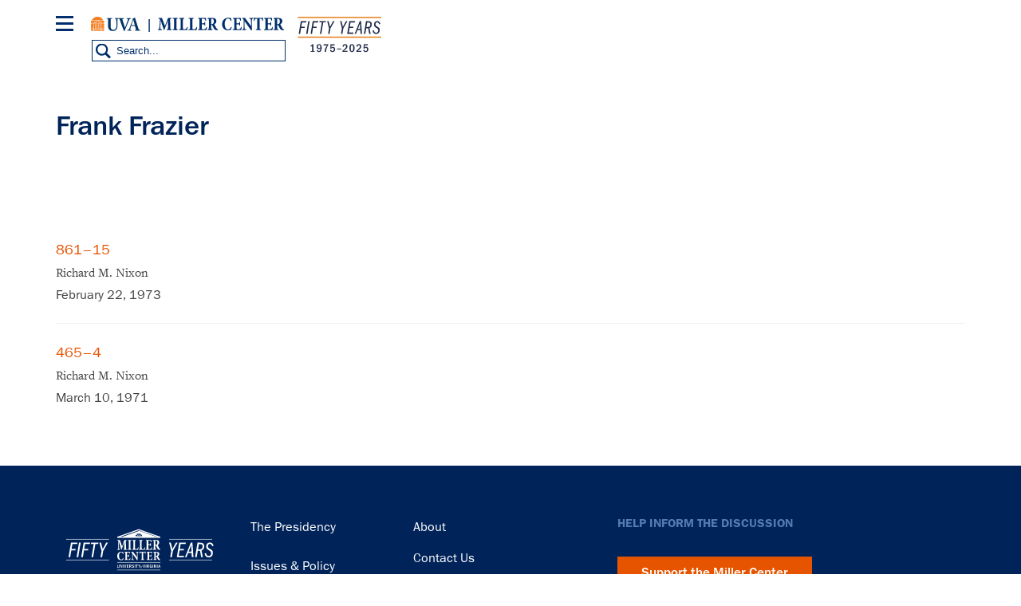

--- FILE ---
content_type: text/html; charset=UTF-8
request_url: https://millercenter.org/taxonomy/term/13936
body_size: 7517
content:

<!DOCTYPE html>
<html lang="en" dir="ltr" prefix="og: https://ogp.me/ns#">
  <head>
    <meta charset="utf-8" />
<style>/* @see https://github.com/aFarkas/lazysizes#broken-image-symbol */.js img.lazyload:not([src]) { visibility: hidden; }/* @see https://github.com/aFarkas/lazysizes#automatically-setting-the-sizes-attribute */.js img.lazyloaded[data-sizes=auto] { display: block; width: 100%; }</style>
<meta name="keywords" content="Frank Frazier" />
<link rel="shortlink" href="https://millercenter.org/taxonomy/term/13936" />
<link rel="canonical" href="https://millercenter.org/taxonomy/term/13936" />
<meta name="rights" content="Copyright 2026 Miller Center. All rights reserved." />
<meta name="referrer" content="unsafe-url" />
<meta property="og:site_name" content="Miller Center" />
<meta property="og:url" content="https://millercenter.org/taxonomy/term/13936" />
<meta property="og:title" content="Frank Frazier | Miller Center" />
<meta property="place:location:latitude" content="38.0476° N" />
<meta property="place:location:longitude" content="78.5137° W" />
<meta property="og:street_address" content="2201 Old Ivy Rd" />
<meta property="og:locality" content="Charlottesville" />
<meta property="og:region" content="Virginia" />
<meta property="og:postal_code" content="22903" />
<meta property="og:country_name" content="United States" />
<meta property="og:phone_number" content="(434) 924-7236" />
<meta property="og:locale" content="en_US" />
<meta name="twitter:card" content="summary" />
<meta name="twitter:site" content="@Miller_Center" />
<meta name="twitter:title" content="Frank Frazier | Miller Center" />
<meta name="twitter:site:id" content="21305239" />
<meta name="Generator" content="Drupal 11 (https://www.drupal.org)" />
<meta name="MobileOptimized" content="width" />
<meta name="HandheldFriendly" content="true" />
<meta name="viewport" content="width=device-width, height=device-height, initial-scale=1, minimum-scale=1, maximum-scale=1, user-scalable=no" />
<link rel="icon" href="/themes/custom/miller/favicon.ico" type="image/vnd.microsoft.icon" />
<link rel="alternate" type="application/rss+xml" title="Frank Frazier" href="https://millercenter.org/taxonomy/term/13936/feed" />

    <title>Frank Frazier | Miller Center</title>
    <link rel="stylesheet" media="all" href="/sites/default/files/css/css_sfNQc0NiloHX022cNLXSIPz_BzPayqFeULjdNgAqWbM.css?delta=0&amp;language=en&amp;theme=miller&amp;include=eJxli1EOwjAMQy9U1iNNKTNbtHSJmpbR2zOByg8_lv2sh1cVPva4lGYkE74zZBZBiZQEJtRRBnloyV71wACraCK5ee2XuA7qJ9sl-UYFdWOPvxacswlmU2s2J9H7fr3_LHj3ihwTOcKTcXr85JR1aYI3SRhI6g" />
<link rel="stylesheet" media="all" href="/sites/default/files/css/css_9GPjKmqb9Z9gXbq5OC3WlkOB79QM6r9pXtHG3UbyF1k.css?delta=1&amp;language=en&amp;theme=miller&amp;include=eJxli1EOwjAMQy9U1iNNKTNbtHSJmpbR2zOByg8_lv2sh1cVPva4lGYkE74zZBZBiZQEJtRRBnloyV71wACraCK5ee2XuA7qJ9sl-UYFdWOPvxacswlmU2s2J9H7fr3_LHj3ihwTOcKTcXr85JR1aYI3SRhI6g" />

    <script type="application/json" data-drupal-selector="drupal-settings-json">{"path":{"baseUrl":"\/","pathPrefix":"","currentPath":"taxonomy\/term\/13936","currentPathIsAdmin":false,"isFront":false,"currentLanguage":"en"},"pluralDelimiter":"\u0003","suppressDeprecationErrors":true,"gtag":{"tagId":"","consentMode":false,"otherIds":[],"events":[],"additionalConfigInfo":[]},"ajaxPageState":{"libraries":"[base64]","theme":"miller","theme_token":null},"ajaxTrustedUrl":{"form_action_p_pvdeGsVG5zNF_XLGPTvYSKCf43t8qZYSwcfZl2uzM":true},"gtm":{"tagId":null,"settings":{"data_layer":"dataLayer","include_classes":false,"allowlist_classes":"google\nnonGooglePixels\nnonGoogleScripts\nnonGoogleIframes","blocklist_classes":"customScripts\ncustomPixels","include_environment":false,"environment_id":"","environment_token":""},"tagIds":["GTM-WGD5SJN"]},"data":{"extlink":{"extTarget":true,"extTargetAppendNewWindowDisplay":true,"extTargetAppendNewWindowLabel":"(opens in a new window)","extTargetNoOverride":false,"extNofollow":false,"extTitleNoOverride":false,"extNoreferrer":false,"extFollowNoOverride":false,"extClass":"0","extLabel":"(link is external)","extImgClass":false,"extSubdomains":false,"extExclude":"","extInclude":"","extCssExclude":"","extCssInclude":"","extCssExplicit":"","extAlert":false,"extAlertText":"This link will take you to an external web site. We are not responsible for their content.","extHideIcons":false,"mailtoClass":"0","telClass":"","mailtoLabel":"(link sends email)","telLabel":"(link is a phone number)","extUseFontAwesome":false,"extIconPlacement":"append","extPreventOrphan":false,"extFaLinkClasses":"fa fa-external-link","extFaMailtoClasses":"fa fa-envelope-o","extAdditionalLinkClasses":"","extAdditionalMailtoClasses":"","extAdditionalTelClasses":"","extFaTelClasses":"fa fa-phone","allowedDomains":null,"extExcludeNoreferrer":""}},"lazy":{"lazysizes":{"lazyClass":"lazyload","loadedClass":"lazyloaded","loadingClass":"lazyloading","preloadClass":"lazypreload","errorClass":"lazyerror","autosizesClass":"lazyautosizes","srcAttr":"data-src","srcsetAttr":"data-srcset","sizesAttr":"data-sizes","minSize":40,"customMedia":[],"init":true,"expFactor":1.5,"hFac":0.80000000000000004,"loadMode":2,"loadHidden":true,"ricTimeout":0,"throttleDelay":125,"plugins":[]},"placeholderSrc":"","preferNative":false,"minified":true,"libraryPath":"\/libraries\/lazysizes"},"simple_popup_blocks":{"settings":[{"identifier":"block-email-list-promo","uid":"email_list_popup","type":"0","css_selector":"1","layout":"4","visit_counts":"0","overlay":"1","trigger_method":"0","trigger_selector":"#custom-css-id","enable_escape":"1","delay":"5","minimize":0,"close":"1","use_time_frequency":"1","time_frequency":"2628288","show_minimized_button":0,"width":"400","cookie_expiry":"100","status":"1","trigger_width":null}]},"sharethis":{"publisher":"dr-30c28291-4340-7810-8ae3-7cac17149c19","version":"5x","doNotCopy":true,"hashAddressBar":false,"doNotHash":true,"onhover":false},"field_group":{"html_element":{"mode":"default","context":"view","settings":{"classes":"promo--url-button","id":"","element":"div","show_label":false,"label_element":"h3","attributes":"","effect":"none","speed":"fast"}}},"user":{"uid":0,"permissionsHash":"009208e69650dc411eb0adaaa379cbb086a6b046e09f25b472f73aad3ae27da6"}}</script>
<script src="/sites/default/files/js/js_kxlyBtc2vwfhM-SnkC2RALHt_Xa-NDbjxeS06NCfUSM.js?scope=header&amp;delta=0&amp;language=en&amp;theme=miller&amp;include=[base64]"></script>
<script src="https://use.fontawesome.com/releases/v6.4.0/js/all.js" defer crossorigin="anonymous"></script>
<script src="https://use.fontawesome.com/releases/v6.4.0/js/v4-shims.js" defer crossorigin="anonymous"></script>
<script src="/modules/contrib/google_tag/js/gtag.js?t8i4yb"></script>
<script src="/modules/contrib/google_tag/js/gtm.js?t8i4yb"></script>

  </head>
  <body class="path-taxonomy path-taxonomy-term-13936">
  <div id="fb-root"></div>
    <a href="#main-content" class="visually-hidden focusable">
      Skip to main content
    </a>
    <noscript><iframe src="https://www.googletagmanager.com/ns.html?id=GTM-WGD5SJN"
                  height="0" width="0" style="display:none;visibility:hidden"></iframe></noscript>

      <div class="dialog-off-canvas-main-canvas" data-off-canvas-main-canvas>
    

<div class="layout-container">
  <section id="mobile-menu">
      <div class="mobile-menu-inner">
  	<div class="mobile-close"></div>
    <div id="block-millersearchblock-2">
  
    
      
<form class="miller-search-form" data-drupal-selector="miller-search-form" action="/taxonomy/term/13936" method="post" id="miller-search-form" accept-charset="UTF-8">
  <div class="js-form-item form-item js-form-type-textfield form-item-title js-form-item-title">
      
        <input placeholder="Search" data-drupal-selector="edit-title" type="text" id="edit-title" name="title" value="" size="60" maxlength="128" class="form-text" />

        </div>
<input data-drupal-selector="edit-submit" type="submit" id="edit-submit" name="op" value="Search" class="button js-form-submit form-submit" />
<input autocomplete="off" data-drupal-selector="form-45qzyzhs1woslb2i4ljh9kiwkealkvdecxvwcpoc5p8" type="hidden" name="form_build_id" value="form-45qzyZhs1WOSlb2I4LJH9KiwKEAlKVdeCxVWCPoc5p8" />
<input data-drupal-selector="edit-miller-search-form" type="hidden" name="form_id" value="miller_search_form" />

</form>


  </div>
<nav role="navigation" aria-labelledby="block-mainnavigation-3-menu" id="block-mainnavigation-3" class="main-nav">
            
  <h2 class="visually-hidden">Main navigation</h2>
  

        
              <ul class="menu">
    
          <li class="menu-item menu-item--expanded"><a href="/the-presidency" data-drupal-link-system-path="node/5966">The Presidency</a>              <div>
      <ul class="submenu">
    
          <li class="menu-item menu-item--expanded"><a href="/president" data-drupal-link-system-path="president">U.S. Presidents</a>              <div>
      <ul class="submenu">
    
          <li class="menu-item menu-item--collapsed"><a href="/president/washington" data-drupal-link-system-path="node/43">George Washington</a></li>

          <li class="menu-item menu-item--collapsed"><a href="/president/adams" data-drupal-link-system-path="node/7">John Adams</a></li>

          <li class="menu-item menu-item--collapsed"><a href="/president/jefferson" data-drupal-link-system-path="node/8">Thomas Jefferson</a></li>

          <li class="menu-item menu-item--collapsed"><a href="/president/madison" data-drupal-link-system-path="node/9">James Madison</a></li>

          <li class="menu-item menu-item--collapsed"><a href="/president/monroe" data-drupal-link-system-path="node/10">James Monroe</a></li>

          <li class="menu-item menu-item--collapsed"><a href="/president/jqadams" data-drupal-link-system-path="node/11">John Quincy Adams</a></li>

          <li class="menu-item menu-item--collapsed"><a href="/president/jackson" data-drupal-link-system-path="node/12">Andrew Jackson</a></li>

          <li class="menu-item menu-item--collapsed"><a href="/president/vanburen" data-drupal-link-system-path="node/13">Martin Van Buren</a></li>

          <li class="menu-item menu-item--collapsed"><a href="/president/harrison" data-drupal-link-system-path="node/14">William Harrison</a></li>

          <li class="menu-item menu-item--collapsed"><a href="/president/tyler" data-drupal-link-system-path="node/15">John Tyler</a></li>

          <li class="menu-item menu-item--collapsed"><a href="/president/polk" data-drupal-link-system-path="node/16">James K. Polk</a></li>

          <li class="menu-item menu-item--collapsed"><a href="/president/taylor" data-drupal-link-system-path="node/17">Zachary Taylor</a></li>

          <li class="menu-item menu-item--collapsed"><a href="/president/fillmore" data-drupal-link-system-path="node/18">Millard Fillmore</a></li>

          <li class="menu-item menu-item--collapsed"><a href="/president/pierce" data-drupal-link-system-path="node/19">Franklin Pierce</a></li>

          <li class="menu-item menu-item--collapsed"><a href="/president/buchanan" data-drupal-link-system-path="node/20">James Buchanan</a></li>

          <li class="menu-item menu-item--collapsed"><a href="/president/lincoln" data-drupal-link-system-path="node/21">Abraham Lincoln</a></li>

          <li class="menu-item menu-item--collapsed"><a href="/president/johnson" data-drupal-link-system-path="node/22">Andrew Johnson</a></li>

          <li class="menu-item menu-item--collapsed"><a href="/president/grant" data-drupal-link-system-path="node/23">Ulysses S. Grant</a></li>

          <li class="menu-item menu-item--collapsed"><a href="/president/hayes" data-drupal-link-system-path="node/24">Rutherford B. Hayes</a></li>

          <li class="menu-item menu-item--collapsed"><a href="/president/garfield" data-drupal-link-system-path="node/25">James A. Garfield</a></li>

          <li class="menu-item menu-item--collapsed"><a href="/president/arthur" data-drupal-link-system-path="node/26">Chester A. Arthur</a></li>

          <li class="menu-item menu-item--collapsed"><a href="/president/cleveland" data-drupal-link-system-path="node/27">Grover Cleveland</a></li>

          <li class="menu-item menu-item--collapsed"><a href="/president/bharrison" data-drupal-link-system-path="node/28">Benjamin Harrison</a></li>

          <li class="menu-item menu-item--collapsed"><a href="/president/mckinley" data-drupal-link-system-path="node/29">William McKinley</a></li>

          <li class="menu-item menu-item--collapsed"><a href="/president/roosevelt" data-drupal-link-system-path="node/30">Theodore Roosevelt</a></li>

          <li class="menu-item menu-item--collapsed"><a href="/president/taft" data-drupal-link-system-path="node/31">William Taft</a></li>

          <li class="menu-item menu-item--collapsed"><a href="/president/wilson" data-drupal-link-system-path="node/32">Woodrow Wilson</a></li>

          <li class="menu-item menu-item--collapsed"><a href="/president/harding" data-drupal-link-system-path="node/33">Warren G. Harding</a></li>

          <li class="menu-item menu-item--collapsed"><a href="/president/coolidge" data-drupal-link-system-path="node/34">Calvin Coolidge</a></li>

          <li class="menu-item menu-item--collapsed"><a href="/president/hoover" data-drupal-link-system-path="node/35">Herbert Hoover</a></li>

          <li class="menu-item menu-item--collapsed"><a href="/president/fdroosevelt" data-drupal-link-system-path="node/36">Franklin D. Roosevelt</a></li>

          <li class="menu-item menu-item--collapsed"><a href="/president/truman" data-drupal-link-system-path="node/37">Harry S. Truman</a></li>

          <li class="menu-item menu-item--collapsed"><a href="/president/eisenhower" data-drupal-link-system-path="node/38">Dwight D. Eisenhower</a></li>

          <li class="menu-item menu-item--collapsed"><a href="/president/kennedy" data-drupal-link-system-path="node/39">John F. Kennedy</a></li>

          <li class="menu-item menu-item--collapsed"><a href="/president/lbjohnson" data-drupal-link-system-path="node/40">Lyndon B. Johnson</a></li>

          <li class="menu-item menu-item--collapsed"><a href="/president/nixon" data-drupal-link-system-path="node/41">Richard Nixon</a></li>

          <li class="menu-item menu-item--collapsed"><a href="/president/ford" data-drupal-link-system-path="node/42">Gerald Ford</a></li>

          <li class="menu-item menu-item--collapsed"><a href="/president/carter" data-drupal-link-system-path="node/2">Jimmy Carter</a></li>

          <li class="menu-item menu-item--collapsed"><a href="/president/reagan" data-drupal-link-system-path="node/1">Ronald Reagan</a></li>

          <li class="menu-item menu-item--collapsed"><a href="/president/bush" data-drupal-link-system-path="node/3">George H. W. Bush</a></li>

          <li class="menu-item menu-item--collapsed"><a href="/president/clinton" data-drupal-link-system-path="node/4">Bill Clinton</a></li>

          <li class="menu-item menu-item--collapsed"><a href="/president/gwbush" data-drupal-link-system-path="node/5">George W. Bush</a></li>

          <li class="menu-item menu-item--collapsed"><a href="/president/obama" data-drupal-link-system-path="node/6">Barack Obama</a></li>

          <li class="menu-item menu-item--collapsed"><a href="/president/trump" data-drupal-link-system-path="node/40196">Donald Trump</a></li>

          <li class="menu-item menu-item--collapsed"><a href="/president/biden" data-drupal-link-system-path="node/72411">Joe Biden</a></li>

          </ul>
          </div>
      </li>

          <li class="menu-item"><a href="/the-presidency/presidential-speeches" data-drupal-link-system-path="node/5976">Presidential Speeches</a></li>

          <li class="menu-item"><a href="/the-presidency/presidential-oral-histories" data-drupal-link-system-path="node/5981">Presidential Oral Histories</a></li>

          <li class="menu-item menu-item--collapsed"><a href="/the-presidency/secret-white-house-tapes" data-drupal-link-system-path="node/39246">Secret White House Tapes</a></li>

          <li class="menu-item"><a href="https://millercenter.org/the-presidency/listening-to-the-presidency">Listening to the Presidency</a></li>

          </ul>
          </div>
      </li>

          <li class="menu-item menu-item--expanded"><a href="/issues-policy" data-drupal-link-system-path="node/5926">Issues &amp; Policy</a>              <div>
      <ul class="submenu">
    
          <li class="menu-item"><a href="/issues-policy/us-domestic-policy" data-drupal-link-system-path="node/5991">U.S. Domestic Policy</a></li>

          <li class="menu-item"><a href="/issues-policy/foreign-policy" data-drupal-link-system-path="node/5996">Foreign Policy</a></li>

          <li class="menu-item"><a href="/issues-policy/economics" data-drupal-link-system-path="node/6001">Economics</a></li>

          <li class="menu-item"><a href="/issues-policy/governance" data-drupal-link-system-path="node/39431">Governance</a></li>

          </ul>
          </div>
      </li>

          <li class="menu-item"><a href="/experts" data-drupal-link-system-path="node/5921">Experts</a></li>

          <li class="menu-item menu-item--expanded"><a href="/news-events/events">Events</a>              <div>
      <ul class="submenu">
    
          <li class="menu-item"><a href="/events/upcoming-events" data-drupal-link-system-path="node/5786">Upcoming Events</a></li>

          <li class="menu-item"><a href="/events/past-events" data-drupal-link-system-path="node/44581">Past Events</a></li>

          <li class="menu-item"><a href="https://www.givecampus.com/qc9vls">Donate</a></li>

          </ul>
          </div>
      </li>

          <li class="menu-item"><a href="/support" data-drupal-link-system-path="node/40191">Donate</a></li>

          <li class="menu-item"><a href="https://mc8yhqj3g8f7wd1f41c7htsmk8by.pub.sfmc-content.com/1pki4cjl5pd">Subscribe</a></li>

          </ul>
      


  </nav>
<nav role="navigation" aria-labelledby="block-footer-2-menu" id="block-footer-2" class="footer-nav">
            
  <h2 class="visually-hidden">Footer</h2>
  

        
              <ul class="menu">
    
          <li class="menu-item menu-item--collapsed"><a href="/about" data-drupal-link-system-path="node/39801">About</a></li>
          <li class="menu-item"><a href="/contact" data-drupal-link-system-path="contact">Contact Us</a></li>
          <li class="menu-item"><a href="/about/governing-council" data-drupal-link-system-path="node/40161">Miller Center Governing Council</a></li>
          <li class="menu-item"><a href="/support" title="Support" data-drupal-link-system-path="node/40191">Miller Center Foundation</a></li>
          <li class="menu-item"><a href="/miller-center-privacy-policy" title="Miller Center Web Privacy Policy" data-drupal-link-system-path="node/48276">Privacy Policy</a></li>
          <li class="menu-item"><a href="http://eocr.virginia.edu/notice-non-discrimination-and-equal-opportunity">Notice of Non-Discrimination and Equal Opportunity</a></li>
          <li class="menu-item"><a href="https://data.millercenter.org">Download millercenter.org Data</a></li>
          </ul>
  


  </nav>
<div id="block-footersupportandsocialmedia-2" class="footer-social-media">
  
    
      
            <p class="support-blurb">Help inform the discussion  </p>
      
            <div><a href="/support" class="footer-support-cta">Support the Miller Center</a></div>
      
      <ul class="footer-social-bar">
              <li><a href="https://www.facebook.com/millercenter/" class="facebook">Facebook</a></li>
              <li><a href="https://twitter.com/Miller_Center" class="twitter">X (Twitter)</a></li>
              <li><a href="https://www.youtube.com/channel/UChty22qJfdeAd8dAee9Mo7g/featured" class="youtube">YouTube</a></li>
              <li><a href="https://www.instagram.com/uvamillercenter" class="instagram">Instagram</a></li>
          </ul>
  
  </div>
<div id="block-sitebranding-2">
  
    
  	<button class="mobile-trigger hamburger hamburger--3dx" type="button" aria-label="Menu" aria-controls="navigation">
	  <span class="hamburger-box">
	    <span class="hamburger-inner"></span>
	  </span>
  </button>
  <div class="logo-container">
    <div class="uva-logo-wrapper">
      <a href="http://www.virginia.edu/" title="University of Virginia" class="uva-logo">University of Virginia</a>
    </div>
          <a class="logo" href="/" title="Home" rel="home">Miller Center</a>
      <span class="logo50"></span>
      </div>
  <div class="search-trigger"></div>
</div>

  </div>

  </section>

  <header role="banner" class="main-header">
      <div class="header-wrapper">
    <div id="block-miller-branding">
  
    
  	<button class="mobile-trigger hamburger hamburger--3dx" type="button" aria-label="Menu" aria-controls="navigation">
	  <span class="hamburger-box">
	    <span class="hamburger-inner"></span>
	  </span>
  </button>
  <div class="logo-container">
    <div class="uva-logo-wrapper">
      <a href="http://www.virginia.edu/" title="University of Virginia" class="uva-logo">University of Virginia</a>
    </div>
          <a class="logo" href="/" title="Home" rel="home">Miller Center</a>
      <span class="logo50"></span>
      </div>
  <div class="search-trigger"></div>
</div>
<nav role="navigation" aria-labelledby="block-mainnavigation-menu" id="block-mainnavigation" class="main-nav">
            
  <h2 class="visually-hidden">Main navigation</h2>
  

        
              <ul class="menu">
    
          <li class="menu-item menu-item--expanded"><a href="/the-presidency" data-drupal-link-system-path="node/5966">The Presidency</a>              <div>
      <ul class="submenu">
    
          <li class="menu-item menu-item--expanded"><a href="/president" data-drupal-link-system-path="president">U.S. Presidents</a>              <div>
      <ul class="submenu">
    
          <li class="menu-item menu-item--collapsed"><a href="/president/washington" data-drupal-link-system-path="node/43">George Washington</a></li>

          <li class="menu-item menu-item--collapsed"><a href="/president/adams" data-drupal-link-system-path="node/7">John Adams</a></li>

          <li class="menu-item menu-item--collapsed"><a href="/president/jefferson" data-drupal-link-system-path="node/8">Thomas Jefferson</a></li>

          <li class="menu-item menu-item--collapsed"><a href="/president/madison" data-drupal-link-system-path="node/9">James Madison</a></li>

          <li class="menu-item menu-item--collapsed"><a href="/president/monroe" data-drupal-link-system-path="node/10">James Monroe</a></li>

          <li class="menu-item menu-item--collapsed"><a href="/president/jqadams" data-drupal-link-system-path="node/11">John Quincy Adams</a></li>

          <li class="menu-item menu-item--collapsed"><a href="/president/jackson" data-drupal-link-system-path="node/12">Andrew Jackson</a></li>

          <li class="menu-item menu-item--collapsed"><a href="/president/vanburen" data-drupal-link-system-path="node/13">Martin Van Buren</a></li>

          <li class="menu-item menu-item--collapsed"><a href="/president/harrison" data-drupal-link-system-path="node/14">William Harrison</a></li>

          <li class="menu-item menu-item--collapsed"><a href="/president/tyler" data-drupal-link-system-path="node/15">John Tyler</a></li>

          <li class="menu-item menu-item--collapsed"><a href="/president/polk" data-drupal-link-system-path="node/16">James K. Polk</a></li>

          <li class="menu-item menu-item--collapsed"><a href="/president/taylor" data-drupal-link-system-path="node/17">Zachary Taylor</a></li>

          <li class="menu-item menu-item--collapsed"><a href="/president/fillmore" data-drupal-link-system-path="node/18">Millard Fillmore</a></li>

          <li class="menu-item menu-item--collapsed"><a href="/president/pierce" data-drupal-link-system-path="node/19">Franklin Pierce</a></li>

          <li class="menu-item menu-item--collapsed"><a href="/president/buchanan" data-drupal-link-system-path="node/20">James Buchanan</a></li>

          <li class="menu-item menu-item--collapsed"><a href="/president/lincoln" data-drupal-link-system-path="node/21">Abraham Lincoln</a></li>

          <li class="menu-item menu-item--collapsed"><a href="/president/johnson" data-drupal-link-system-path="node/22">Andrew Johnson</a></li>

          <li class="menu-item menu-item--collapsed"><a href="/president/grant" data-drupal-link-system-path="node/23">Ulysses S. Grant</a></li>

          <li class="menu-item menu-item--collapsed"><a href="/president/hayes" data-drupal-link-system-path="node/24">Rutherford B. Hayes</a></li>

          <li class="menu-item menu-item--collapsed"><a href="/president/garfield" data-drupal-link-system-path="node/25">James A. Garfield</a></li>

          <li class="menu-item menu-item--collapsed"><a href="/president/arthur" data-drupal-link-system-path="node/26">Chester A. Arthur</a></li>

          <li class="menu-item menu-item--collapsed"><a href="/president/cleveland" data-drupal-link-system-path="node/27">Grover Cleveland</a></li>

          <li class="menu-item menu-item--collapsed"><a href="/president/bharrison" data-drupal-link-system-path="node/28">Benjamin Harrison</a></li>

          <li class="menu-item menu-item--collapsed"><a href="/president/mckinley" data-drupal-link-system-path="node/29">William McKinley</a></li>

          <li class="menu-item menu-item--collapsed"><a href="/president/roosevelt" data-drupal-link-system-path="node/30">Theodore Roosevelt</a></li>

          <li class="menu-item menu-item--collapsed"><a href="/president/taft" data-drupal-link-system-path="node/31">William Taft</a></li>

          <li class="menu-item menu-item--collapsed"><a href="/president/wilson" data-drupal-link-system-path="node/32">Woodrow Wilson</a></li>

          <li class="menu-item menu-item--collapsed"><a href="/president/harding" data-drupal-link-system-path="node/33">Warren G. Harding</a></li>

          <li class="menu-item menu-item--collapsed"><a href="/president/coolidge" data-drupal-link-system-path="node/34">Calvin Coolidge</a></li>

          <li class="menu-item menu-item--collapsed"><a href="/president/hoover" data-drupal-link-system-path="node/35">Herbert Hoover</a></li>

          <li class="menu-item menu-item--collapsed"><a href="/president/fdroosevelt" data-drupal-link-system-path="node/36">Franklin D. Roosevelt</a></li>

          <li class="menu-item menu-item--collapsed"><a href="/president/truman" data-drupal-link-system-path="node/37">Harry S. Truman</a></li>

          <li class="menu-item menu-item--collapsed"><a href="/president/eisenhower" data-drupal-link-system-path="node/38">Dwight D. Eisenhower</a></li>

          <li class="menu-item menu-item--collapsed"><a href="/president/kennedy" data-drupal-link-system-path="node/39">John F. Kennedy</a></li>

          <li class="menu-item menu-item--collapsed"><a href="/president/lbjohnson" data-drupal-link-system-path="node/40">Lyndon B. Johnson</a></li>

          <li class="menu-item menu-item--collapsed"><a href="/president/nixon" data-drupal-link-system-path="node/41">Richard Nixon</a></li>

          <li class="menu-item menu-item--collapsed"><a href="/president/ford" data-drupal-link-system-path="node/42">Gerald Ford</a></li>

          <li class="menu-item menu-item--collapsed"><a href="/president/carter" data-drupal-link-system-path="node/2">Jimmy Carter</a></li>

          <li class="menu-item menu-item--collapsed"><a href="/president/reagan" data-drupal-link-system-path="node/1">Ronald Reagan</a></li>

          <li class="menu-item menu-item--collapsed"><a href="/president/bush" data-drupal-link-system-path="node/3">George H. W. Bush</a></li>

          <li class="menu-item menu-item--collapsed"><a href="/president/clinton" data-drupal-link-system-path="node/4">Bill Clinton</a></li>

          <li class="menu-item menu-item--collapsed"><a href="/president/gwbush" data-drupal-link-system-path="node/5">George W. Bush</a></li>

          <li class="menu-item menu-item--collapsed"><a href="/president/obama" data-drupal-link-system-path="node/6">Barack Obama</a></li>

          <li class="menu-item menu-item--collapsed"><a href="/president/trump" data-drupal-link-system-path="node/40196">Donald Trump</a></li>

          <li class="menu-item menu-item--collapsed"><a href="/president/biden" data-drupal-link-system-path="node/72411">Joe Biden</a></li>

          </ul>
          </div>
      </li>

          <li class="menu-item"><a href="/the-presidency/presidential-speeches" data-drupal-link-system-path="node/5976">Presidential Speeches</a></li>

          <li class="menu-item"><a href="/the-presidency/presidential-oral-histories" data-drupal-link-system-path="node/5981">Presidential Oral Histories</a></li>

          <li class="menu-item menu-item--collapsed"><a href="/the-presidency/secret-white-house-tapes" data-drupal-link-system-path="node/39246">Secret White House Tapes</a></li>

          <li class="menu-item"><a href="https://millercenter.org/the-presidency/listening-to-the-presidency">Listening to the Presidency</a></li>

          </ul>
          </div>
      </li>

          <li class="menu-item menu-item--expanded"><a href="/issues-policy" data-drupal-link-system-path="node/5926">Issues &amp; Policy</a>              <div>
      <ul class="submenu">
    
          <li class="menu-item"><a href="/issues-policy/us-domestic-policy" data-drupal-link-system-path="node/5991">U.S. Domestic Policy</a></li>

          <li class="menu-item"><a href="/issues-policy/foreign-policy" data-drupal-link-system-path="node/5996">Foreign Policy</a></li>

          <li class="menu-item"><a href="/issues-policy/economics" data-drupal-link-system-path="node/6001">Economics</a></li>

          <li class="menu-item"><a href="/issues-policy/governance" data-drupal-link-system-path="node/39431">Governance</a></li>

          </ul>
          </div>
      </li>

          <li class="menu-item"><a href="/experts" data-drupal-link-system-path="node/5921">Experts</a></li>

          <li class="menu-item menu-item--expanded"><a href="/news-events/events">Events</a>              <div>
      <ul class="submenu">
    
          <li class="menu-item"><a href="/events/upcoming-events" data-drupal-link-system-path="node/5786">Upcoming Events</a></li>

          <li class="menu-item"><a href="/events/past-events" data-drupal-link-system-path="node/44581">Past Events</a></li>

          <li class="menu-item"><a href="https://www.givecampus.com/qc9vls">Donate</a></li>

          </ul>
          </div>
      </li>

          <li class="menu-item"><a href="/support" data-drupal-link-system-path="node/40191">Donate</a></li>

          <li class="menu-item"><a href="https://mc8yhqj3g8f7wd1f41c7htsmk8by.pub.sfmc-content.com/1pki4cjl5pd">Subscribe</a></li>

          </ul>
      


  </nav>
<div id="block-sharethis">
  
    
      <div class="sharethis-wrapper">
      <span st_url="https://millercenter.org/taxonomy/term/13936" st_title="Miller Center" class="st_facebook_custom" displayText="facebook"></span>

      <span st_url="https://millercenter.org/taxonomy/term/13936" st_title="Miller Center" class="st_twitter_custom" displayText="twitter"></span>

      <span st_url="https://millercenter.org/taxonomy/term/13936" st_title="Miller Center" class="st_linkedin_custom" displayText="linkedin"></span>

      <span st_url="https://millercenter.org/taxonomy/term/13936" st_title="Miller Center" class="st_email_custom" displayText="email"></span>

  </div>

  </div>
<div id="block-millersearchblock">
  
    
      
<form class="miller-search-form" data-drupal-selector="miller-search-form-2" action="/taxonomy/term/13936" method="post" id="miller-search-form--2" accept-charset="UTF-8">
  <div class="js-form-item form-item js-form-type-textfield form-item-title js-form-item-title">
      
        <input placeholder="Search" data-drupal-selector="edit-title" type="text" id="edit-title--2" name="title" value="" size="60" maxlength="128" class="form-text" />

        </div>
<input data-drupal-selector="edit-submit" type="submit" id="edit-submit--2" name="op" value="Search" class="button js-form-submit form-submit" />
<input autocomplete="off" data-drupal-selector="form-fivc4q2qzva0rtz3tqxtdqsvcq6oa1k7qdujpdrmlw" type="hidden" name="form_build_id" value="form--FIvc4q2QZva0RTz3tqxTDQsvCq6Oa1K7qDuJPdrmLw" />
<input data-drupal-selector="edit-miller-search-form-2" type="hidden" name="form_id" value="miller_search_form" />

</form>


  </div>

    <div class="share-trigger"></div>
  </div>

  </header>

  
  

  

  <main role="main">
    <a id="main-content" tabindex="-1"></a>      <div class="search-results--filter">
  	<div class="search-results--filter-inner">
    	<div data-drupal-messages-fallback class="hidden"></div>

    </div>
  </div>


    

    <div class="layout-content prp-speakers-taxonomy">
        <div>
    <div id="block-miller-page-title" class="miller-title-wrapper">
  
    
      
  <h1>Frank Frazier</h1>


    <div class="share-trigger-mobile"></div>
</div>
<div id="block-mainpagecontent">
  
    
      <div class="views-element-container"><div class="js-view-dom-id-c782fbf573609162c44d293dfe67806c5de42868e0d52760d5a82ec13da9767f">
  
  
  

      <header>
      <div>
  
    
  
</div>

    </header>
  
  <div class="rows-wrapper">

    
    

        <div class="views-row"><div class="views-field views-field-title"><span class="field-content"><a href="/the-presidency/secret-white-house-tapes/861-15" hreflang="en">861–15</a></span></div><div class="views-field views-field-field-presidents"><div class="field-content">Richard M. Nixon</div></div><div class="views-field views-field-field-date"><div class="field-content"><time datetime="1973-02-22T12:00:00Z">February 22, 1973</time>
</div></div></div>
    <div class="views-row"><div class="views-field views-field-title"><span class="field-content"><a href="/the-presidency/secret-white-house-tapes/465-4" hreflang="en">465–4</a></span></div><div class="views-field views-field-field-presidents"><div class="field-content">Richard M. Nixon</div></div><div class="views-field views-field-field-date"><div class="field-content"><time datetime="1971-03-10T12:00:00Z">March 10, 1971</time>
</div></div></div>

    
    

    
    

  </div>

  
  <a href="https://millercenter.org/taxonomy/term/13936/feed" class="feed-icon">
  Subscribe to Frank Frazier
</a>

</div>
</div>

  </div>

  </div>

    </div>
  </main>

      <footer role="contentinfo" class="main-footer">
        <div class="footer-inner">
    <div id="block-sitebranding">
  
    
  	<button class="mobile-trigger hamburger hamburger--3dx" type="button" aria-label="Menu" aria-controls="navigation">
	  <span class="hamburger-box">
	    <span class="hamburger-inner"></span>
	  </span>
  </button>
  <div class="logo-container">
    <div class="uva-logo-wrapper">
      <a href="http://www.virginia.edu/" title="University of Virginia" class="uva-logo">University of Virginia</a>
    </div>
          <a class="logo" href="/" title="Home" rel="home">Miller Center</a>
      <span class="logo50"></span>
      </div>
  <div class="search-trigger"></div>
</div>
<nav role="navigation" aria-labelledby="block-mainnavigation-2-menu" id="block-mainnavigation-2" class="main-nav">
            
  <h2 class="visually-hidden">Main navigation</h2>
  

        
              <ul class="menu">
    
          <li class="menu-item menu-item--collapsed"><a href="/the-presidency" data-drupal-link-system-path="node/5966">The Presidency</a></li>

          <li class="menu-item menu-item--collapsed"><a href="/issues-policy" data-drupal-link-system-path="node/5926">Issues &amp; Policy</a></li>

          <li class="menu-item"><a href="/experts" data-drupal-link-system-path="node/5921">Experts</a></li>

          <li class="menu-item menu-item--collapsed"><a href="/news-events/events">Events</a></li>

          <li class="menu-item"><a href="/support" data-drupal-link-system-path="node/40191">Donate</a></li>

          <li class="menu-item"><a href="https://mc8yhqj3g8f7wd1f41c7htsmk8by.pub.sfmc-content.com/1pki4cjl5pd">Subscribe</a></li>

          </ul>
      


  </nav>
<nav role="navigation" aria-labelledby="block-footer-menu" id="block-footer" class="footer-nav">
            
  <h2 class="visually-hidden">Footer</h2>
  

        
              <ul class="menu">
    
          <li class="menu-item menu-item--collapsed"><a href="/about" data-drupal-link-system-path="node/39801">About</a></li>
          <li class="menu-item"><a href="/contact" data-drupal-link-system-path="contact">Contact Us</a></li>
          <li class="menu-item"><a href="/about/governing-council" data-drupal-link-system-path="node/40161">Miller Center Governing Council</a></li>
          <li class="menu-item"><a href="/support" title="Support" data-drupal-link-system-path="node/40191">Miller Center Foundation</a></li>
          <li class="menu-item"><a href="/miller-center-privacy-policy" title="Miller Center Web Privacy Policy" data-drupal-link-system-path="node/48276">Privacy Policy</a></li>
          <li class="menu-item"><a href="http://eocr.virginia.edu/notice-non-discrimination-and-equal-opportunity">Notice of Non-Discrimination and Equal Opportunity</a></li>
          <li class="menu-item"><a href="https://data.millercenter.org">Download millercenter.org Data</a></li>
          </ul>
  


  </nav>
<div id="block-footersupportandsocialmedia" class="footer-social-media">
  
    
      
            <p class="support-blurb">Help inform the discussion  </p>
      
            <div><a href="/support" class="footer-support-cta">Support the Miller Center</a></div>
      
      <ul class="footer-social-bar">
              <li><a href="https://www.facebook.com/millercenter/" class="facebook">Facebook</a></li>
              <li><a href="https://twitter.com/Miller_Center" class="twitter">X (Twitter)</a></li>
              <li><a href="https://www.youtube.com/channel/UChty22qJfdeAd8dAee9Mo7g/featured" class="youtube">YouTube</a></li>
              <li><a href="https://www.instagram.com/uvamillercenter" class="instagram">Instagram</a></li>
          </ul>
  
  </div>

  </div>

    </footer>
  
      <footer role="contentinfo" class="sub-footer">
        <div class="footer-inner">
    <div id="block-footernewslettersubscribecta" class="footer-subscribe-cta">
  
    
      
            <a href="https://mc8yhqj3g8f7wd1f41c7htsmk8by.pub.sfmc-content.com/1pki4cjl5pd" class="subscribe">Join our email list</a>
      
  </div>
<div id="block-footercopyrightline">
  
    
      
            <div><p>© Copyright 2026. Rector and Visitors of the University of Virginia</p>
</div>
      
  </div>
<div id="block-uvalogo">
  
    
      
            <div><a href="http://www.virginia.edu/" class="uva-logo">University of Virginia</a></div>
      
  </div>
<div id="block-email-list-promo">
  
    
      
<div  class="promo--body-wrapper">
      
            <h3>Subscribe to our email list</h3>
      
<div  class="promo--content-inner">
      
<div  class="promo--description-wrapper">
      
            <p class="promo-description">Get notified about upcoming events and Miller Center news</p>
      
<div  class="promo--url-button">
      
            <div class="promo-url"><a href="https://mc8yhqj3g8f7wd1f41c7htsmk8by.pub.sfmc-content.com/1pki4cjl5pd">Subscribe</a></div>
      
  </div>

  </div>

  </div>

  </div>

  </div>

  </div>

    </footer>
  
</div>
  </div>

    
    <script src="/core/assets/vendor/jquery/jquery.min.js?v=4.0.0-rc.1"></script>
<script src="/sites/default/files/js/js_GLxP-XHaEVTZ7ngCpXnQg4VVk9qPPr5kBXo7ndVELY0.js?scope=footer&amp;delta=1&amp;language=en&amp;theme=miller&amp;include=[base64]"></script>
<script src="https://ws.sharethis.com/button/buttons.js"></script>
<script src="/sites/default/files/js/js_97ili6Z_fWZ4DSop7UlNa_7X1nh_fx27THpe9-XDY2s.js?scope=footer&amp;delta=3&amp;language=en&amp;theme=miller&amp;include=[base64]"></script>


    
  </body>

</html>
